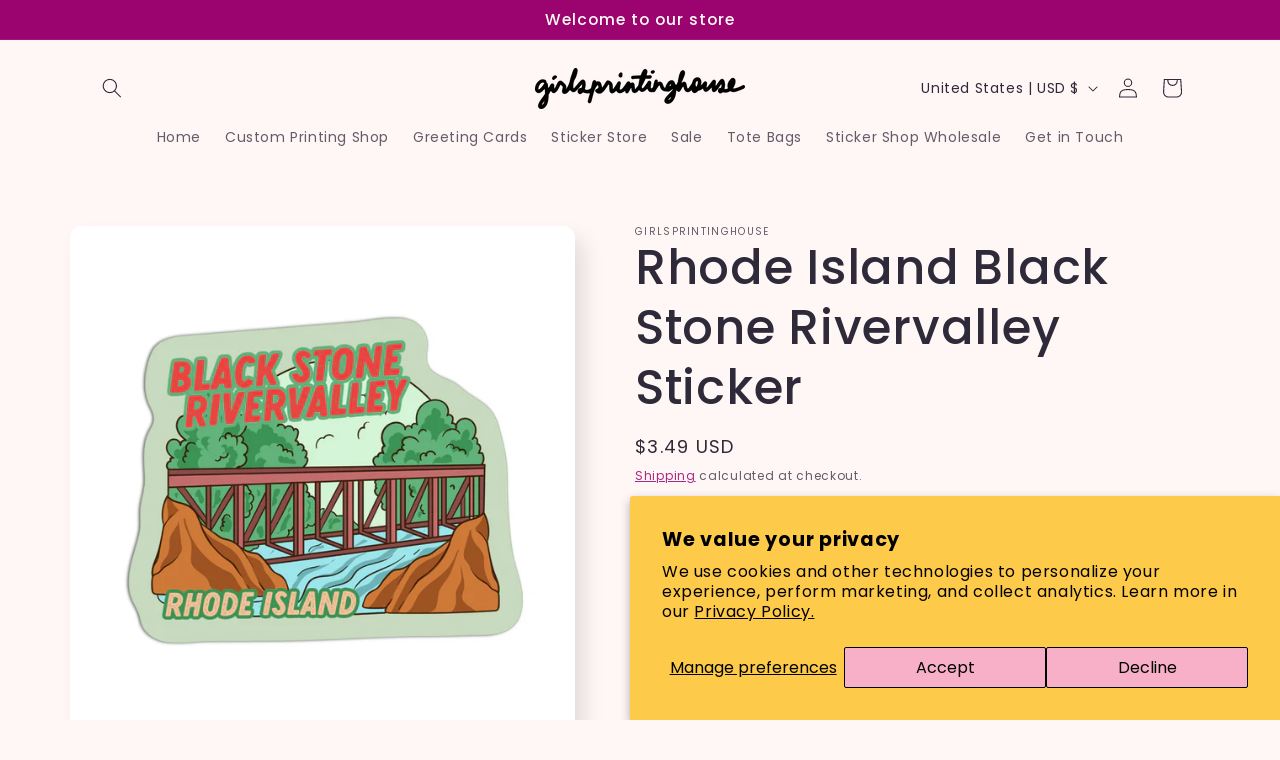

--- FILE ---
content_type: text/javascript; charset=utf-8
request_url: https://girlsprintinghouse.com/products/rhode-island-black-stone-rivervalley-sticker.js
body_size: 175
content:
{"id":7499711381701,"title":"Rhode Island Black Stone Rivervalley Sticker","handle":"rhode-island-black-stone-rivervalley-sticker","description":"\u003cp data-mce-fragment=\"1\"\u003e\u003cstrong data-mce-fragment=\"1\"\u003eSize: \u003c\/strong\u003e3\"\u003c\/p\u003e\n\u003cp data-mce-fragment=\"1\"\u003e\u003cstrong data-mce-fragment=\"1\"\u003e﻿Description: \u003c\/strong\u003e﻿Raised Spot UV Stickers\u003cbr\u003e                     Waterproof, weatherproof, and dishwasher safe.\u003c\/p\u003e\n\u003cp data-mce-fragment=\"1\"\u003e\u003cem\u003e- ﻿available for individual and bulk purchase\u003c\/em\u003e\u003c\/p\u003e","published_at":"2023-10-06T16:04:14-07:00","created_at":"2023-10-06T16:04:14-07:00","vendor":"GirlsPrintingHouse","type":"","tags":["park"],"price":349,"price_min":349,"price_max":1500,"available":true,"price_varies":true,"compare_at_price":null,"compare_at_price_min":0,"compare_at_price_max":0,"compare_at_price_varies":false,"variants":[{"id":42392527438021,"title":"3\" \/ 1","option1":"3\"","option2":"1","option3":null,"sku":null,"requires_shipping":true,"taxable":true,"featured_image":null,"available":true,"name":"Rhode Island Black Stone Rivervalley Sticker - 3\" \/ 1","public_title":"3\" \/ 1","options":["3\"","1"],"price":349,"weight":283,"compare_at_price":null,"inventory_management":null,"barcode":null,"requires_selling_plan":false,"selling_plan_allocations":[]},{"id":42392527470789,"title":"3\" \/ 15","option1":"3\"","option2":"15","option3":null,"sku":null,"requires_shipping":true,"taxable":true,"featured_image":null,"available":true,"name":"Rhode Island Black Stone Rivervalley Sticker - 3\" \/ 15","public_title":"3\" \/ 15","options":["3\"","15"],"price":1500,"weight":283,"compare_at_price":null,"inventory_management":null,"barcode":null,"requires_selling_plan":false,"selling_plan_allocations":[]}],"images":["\/\/cdn.shopify.com\/s\/files\/1\/0523\/3868\/8197\/files\/5_483afad2-0635-4085-85e2-bf2a5c0afc31.png?v=1696633469","\/\/cdn.shopify.com\/s\/files\/1\/0523\/3868\/8197\/files\/5.5_60c89908-855e-4e5b-bd0c-9b33aabc576b.png?v=1696633468"],"featured_image":"\/\/cdn.shopify.com\/s\/files\/1\/0523\/3868\/8197\/files\/5_483afad2-0635-4085-85e2-bf2a5c0afc31.png?v=1696633469","options":[{"name":"Size","position":1,"values":["3\""]},{"name":"Quantity","position":2,"values":["1","15"]}],"url":"\/products\/rhode-island-black-stone-rivervalley-sticker","media":[{"alt":null,"id":25693083664581,"position":1,"preview_image":{"aspect_ratio":1.0,"height":3000,"width":3000,"src":"https:\/\/cdn.shopify.com\/s\/files\/1\/0523\/3868\/8197\/files\/5_483afad2-0635-4085-85e2-bf2a5c0afc31.png?v=1696633469"},"aspect_ratio":1.0,"height":3000,"media_type":"image","src":"https:\/\/cdn.shopify.com\/s\/files\/1\/0523\/3868\/8197\/files\/5_483afad2-0635-4085-85e2-bf2a5c0afc31.png?v=1696633469","width":3000},{"alt":null,"id":25693083697349,"position":2,"preview_image":{"aspect_ratio":1.0,"height":3000,"width":3000,"src":"https:\/\/cdn.shopify.com\/s\/files\/1\/0523\/3868\/8197\/files\/5.5_60c89908-855e-4e5b-bd0c-9b33aabc576b.png?v=1696633468"},"aspect_ratio":1.0,"height":3000,"media_type":"image","src":"https:\/\/cdn.shopify.com\/s\/files\/1\/0523\/3868\/8197\/files\/5.5_60c89908-855e-4e5b-bd0c-9b33aabc576b.png?v=1696633468","width":3000}],"requires_selling_plan":false,"selling_plan_groups":[]}